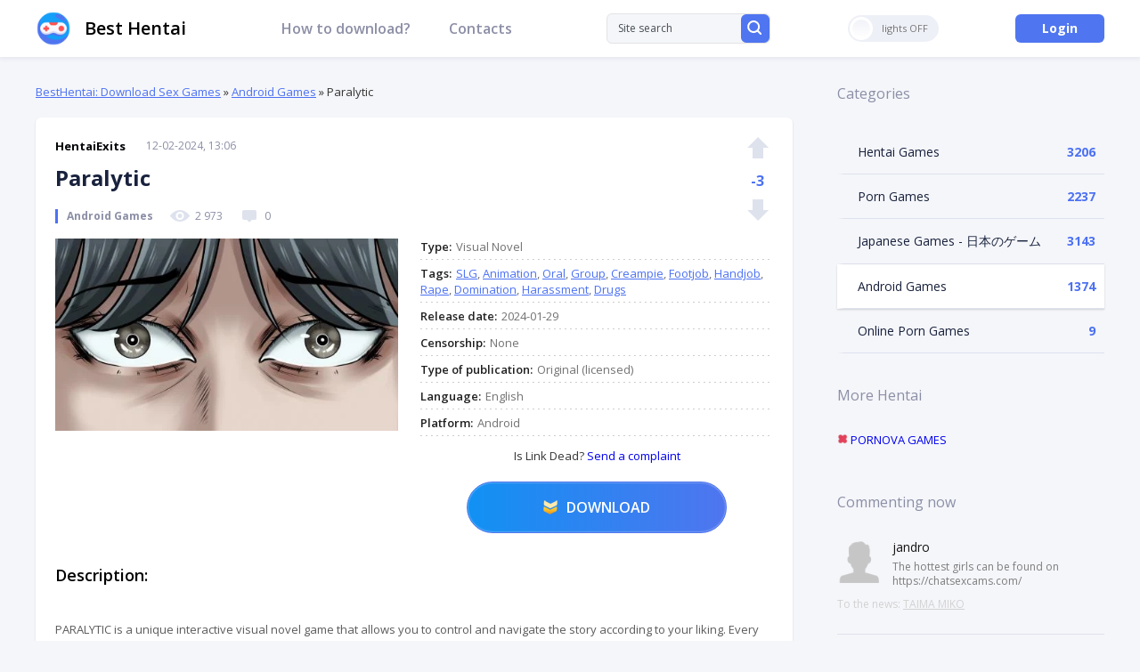

--- FILE ---
content_type: text/html; charset=utf-8
request_url: https://besthentai.world/adult-android-games/7803-paralytic-apk.html
body_size: 14830
content:
<!DOCTYPE html>
<html xmlns="http://www.w3.org/1999/xhtml" lang="en-US">
<head>
	<meta http-equiv="X-UA-Compatible" content="IE=edge" />
	<title>Paralytic » BestHentai: Download Porn &amp; Hentai Games!</title>
<meta charset="utf-8">
<meta name="description" content="Paralytic">
<meta name="keywords" content="">
<meta name="generator" content="DataLife Engine (https://dle-news.ru)">
<meta name="news_keywords" content="SLG, Animation, Oral, Group, Creampie, Footjob, Handjob, Rape, Domination, Harassment, Drugs">
<link rel="canonical" href="https://besthentai.world/adult-android-games/7803-paralytic-apk.html">
<link rel="alternate" type="application/rss+xml" title="BestHentai: Download Porn &amp; Hentai Games! RSS" href="https://besthentai.world/rss.xml">
<link rel="alternate" type="application/rss+xml" title="BestHentai: Download Porn &amp; Hentai Games! RSS Turbo" href="https://besthentai.world/rssturbo.xml">
<link rel="alternate" type="application/rss+xml" title="BestHentai: Download Porn &amp; Hentai Games! RSS Dzen" href="https://besthentai.world/rssdzen.xml">
<link rel="preconnect" href="https://besthentai.world/" fetchpriority="high">
<meta property="twitter:title" content="Paralytic » BestHentai: Download Porn &amp; Hentai Games!">
<meta property="twitter:url" content="https://besthentai.world/adult-android-games/7803-paralytic-apk.html">
<meta property="twitter:card" content="summary_large_image">
<meta property="twitter:image" content="https://besthentai.world/uploads/posts/2024-02/paralytic.webp">
<meta property="twitter:description" content="PARALYTIC is a unique interactive visual novel game that allows you to control and navigate the story according to your liking. Every choice you make leads to a different outcome as the story is crafted to create an immersive plotline. Visual Novel 2024-01-29 None English Android Original">
<meta property="og:type" content="article">
<meta property="og:site_name" content="BestHentai: Download Porn &amp; Hentai Games!">
<meta property="og:title" content="Paralytic » BestHentai: Download Porn &amp; Hentai Games!">
<meta property="og:url" content="https://besthentai.world/adult-android-games/7803-paralytic-apk.html">
<meta property="og:image" content="https://besthentai.world/uploads/posts/2024-02/paralytic.webp">
<meta property="og:description" content="PARALYTIC is a unique interactive visual novel game that allows you to control and navigate the story according to your liking. Every choice you make leads to a different outcome as the story is crafted to create an immersive plotline. Visual Novel 2024-01-29 None English Android Original">

<script src="/engine/classes/min/index.php?g=general&amp;v=q9spu"></script>
<script src="/engine/classes/min/index.php?f=engine/classes/js/jqueryui.js,engine/classes/js/dle_js.js,engine/classes/fancybox/fancybox.js&amp;v=q9spu" defer></script>
<script type="application/ld+json">{"@context":"https://schema.org","@graph":[{"@type":"BreadcrumbList","@context":"https://schema.org/","itemListElement":[{"@type":"ListItem","position":1,"item":{"@id":"https://besthentai.world/","name":"BestHentai: Download Sex Games"}},{"@type":"ListItem","position":2,"item":{"@id":"https://besthentai.world/adult-android-games/","name":"Android Games"}},{"@type":"ListItem","position":3,"item":{"@id":"https://besthentai.world/adult-android-games/7803-paralytic-apk.html","name":"Paralytic"}}]}]}</script>
	<link rel="stylesheet" href="/templates/besthentai/css/swiper.css" type="text/css" />
	<link rel="stylesheet" href="/templates/besthentai/css/style.css?v1.3" type="text/css" />
	<link href="https://fonts.googleapis.com/css?family=Open+Sans:400,400i,600,600i,700,700i,800&display=swap&subset=cyrillic,cyrillic-ext,latin-ext" rel="stylesheet" />
	
	<link rel="apple-touch-icon" sizes="180x180" href="/apple-touch-icon.png" />
	<link rel="icon" type="image/png" sizes="32x32" href="/favicon-32x32.png" />
	<link rel="icon" type="image/png" sizes="16x16" href="/favicon-16x16.png" />
	<link rel="manifest" href="/site.webmanifest" />
	<meta name="msapplication-TileColor" content="#da532c" />
	<meta name="theme-color" content="#ffffff" />
	
	<script type="text/javascript" src="/templates/besthentai/js/jquery.ttabs.js"></script>
	<script type="text/javascript" src="/templates/besthentai/js/swiper.jquery.min.js"></script>
	<script type="text/javascript" src="/templates/besthentai/js/sticky-sidebar.js"></script>
	<script type="text/javascript" src="/templates/besthentai/js/jquery.cookie.js"></script>
	<script type="text/javascript" src="/templates/besthentai/js/active.js"></script>
	<meta name="viewport" content="width=device-width, initial-scale=1.0" />
    <meta name="ahrefs-site-verification" content="5fb8aec84b41c19a88e8aac719032e991b2a1ba4cf38069409d5b53f8c458c82">
    <meta content="95" name="moondlcom">
     <!-- Global site tag (gtag.js) - Google Analytics -->
<script async src="https://www.googletagmanager.com/gtag/js?id=G-LBPEPZ8HJF"></script>
<script>
  window.dataLayer = window.dataLayer || [];
  function gtag(){dataLayer.push(arguments);}
  gtag('js', new Date());
  gtag('config', 'G-LBPEPZ8HJF');
</script>
</head>
<body class="not-main">
<script>
<!--
var dle_root       = '/';
var dle_admin      = '';
var dle_login_hash = '7a9cc201de56359c2294e76c8f0abf8c615b51d7';
var dle_group      = 5;
var dle_link_type  = 1;
var dle_skin       = 'besthentai';
var dle_wysiwyg    = 0;
var dle_min_search = '4';
var dle_act_lang   = ["Yes", "Cancel", "Enter", "Cancel", "Save", "Delete", "Loading. Please, wait..."];
var menu_short     = 'Quick edit';
var menu_full      = 'Full edit';
var menu_profile   = 'View profile';
var menu_send      = 'Send message';
var menu_uedit     = 'Admin Center';
var dle_info       = 'Information';
var dle_confirm    = 'Confirm';
var dle_prompt     = 'Enter the information';
var dle_req_field  = ["Fill the name field", "Fill the message field", "Fill the field with the subject of the message"];
var dle_del_agree  = 'Are you sure you want to delete it? This action cannot be undone';
var dle_spam_agree = 'Are you sure you want to mark the user as a spammer? This will remove all his comments';
var dle_c_title    = 'Send a complaint';
var dle_complaint  = 'Enter the text of your complaint to the Administration:';
var dle_mail       = 'Your e-mail:';
var dle_big_text   = 'Highlighted section of text is too large.';
var dle_orfo_title = 'Enter a comment to the detected error on the page for Administration ';
var dle_p_send     = 'Send';
var dle_p_send_ok  = 'Notification has been sent successfully ';
var dle_save_ok    = 'Changes are saved successfully. Refresh the page?';
var dle_reply_title= 'Reply to the comment';
var dle_tree_comm  = '0';
var dle_del_news   = 'Delete article';
var dle_sub_agree  = 'Do you really want to subscribe to this article’s comments?';
var dle_unsub_agree  = 'Do you really want to unsubscribe from comments on this publication?';
var dle_captcha_type  = '1';
var dle_share_interesting  = ["Share a link to the selected text", "Twitter", "Facebook", "Вконтакте", "Direct Link:", "Right-click and select «Copy Link»"];
var DLEPlayerLang     = {prev: 'Previous',next: 'Next',play: 'Play',pause: 'Pause',mute: 'Mute', unmute: 'Unmute', settings: 'Settings', enterFullscreen: 'Enable full screen mode', exitFullscreen: 'Disable full screen mode', speed: 'Speed', normal: 'Normal', quality: 'Quality', pip: 'PiP mode'};
var DLEGalleryLang    = {CLOSE: 'Close (Esc)', NEXT: 'Next Image', PREV: 'Previous image', ERROR: 'Warning! An error was detected', IMAGE_ERROR: 'Failed to load image', TOGGLE_SLIDESHOW: 'Watch slideshow (space) ',TOGGLE_FULLSCREEN: 'Full-screen mode', TOGGLE_THUMBS: 'Turn on / Turn off thumbnails', ITERATEZOOM: 'Increase / Reduce', DOWNLOAD: 'Download image' };
var DLEGalleryMode    = 1;
var DLELazyMode       = 0;
var allow_dle_delete_news   = false;
var dle_search_delay   = false;
var dle_search_value   = '';
jQuery(function($){
					setTimeout(function() {
						$.get(dle_root + "engine/ajax/controller.php?mod=adminfunction", { 'id': '7803', action: 'newsread', user_hash: dle_login_hash });
					}, 5000);
				$('#dle-comments-form').submit(function() {
					if( $('#comments-image-uploader').data('files') == 'selected' ) {
						$('#comments-image-uploader').plupload('start');
					} else {
						doAddComments();
					}
					return false;
				});
FastSearch();
});
//-->
</script>


<script>
	if($.cookie('tumbler')) {
		var tumbler = $.cookie('tumbler');
		if ( tumbler == "1" ) {
			$('body').addClass('dark');
			$('.tumbler').addClass('tumbler-off');
			$('.tumbler').addClass('tumbler-off-animation');
		}
	}
</script>
<div class="head-line">
	<div class="main-width">
		<div class="mob-menu"><span></span></div>
		
        <a href="/" class="logo2">Best Hentai</a>
		
		<ul class="head-menu">
			<li>
				<a href="https://besthentai.world/how-to-download-hentai-games.html" class="head-menu-link">How to download?</a>
			</li>
 
			<li>
				<a href="https://besthentai.world/contacts.html" class="head-menu-link">Contacts</a>
			</li>
		</ul>
		<div class="search-block">
			<form method="post" style="margin: 0;padding: 0;">
				<input type="hidden" name="do" value="search"><input type="hidden" name="subaction" value="search" />
				<input name="story" type="text" class="form-text" id="story" value="Site search" onblur="if(this.value=='') this.value='Site search';" onfocus="if(this.value=='Site search') this.value='';" title="type your request and click enter" />
				<label class="form-search">
					<input type="submit" />
					<svg data-v-349311a6="" xmlns="http://www.w3.org/2000/svg" width="16" height="16" viewBox="0 0 16 16" class="flex-shrink-0"><path fill="#FFF" fill-rule="nonzero" d="M14.435 15.703a.989.989 0 0 0 1.412 0 1.02 1.02 0 0 0 0-1.43l-3.082-3.08a7.007 7.007 0 1 0-1.42 1.423l3.09 3.087zM2.14 7.007a5.005 5.005 0 1 1 10.01 0 5.005 5.005 0 0 1-10.01 0z"></path></svg>
				</label>
			</form>
		</div>
		
		<div class="tumbler"><i></i><span></span></div>
		
		<div class="open-search"></div>
		<div class="login-open open-pw" rel="login" data-width="480">Login</div>
		
	</div>
</div>
<div class="main-width scs clear">
	<div class="left-col">
		
		<div class="speed-b"><a href="https://besthentai.world/">BestHentai: Download Sex Games</a> » <a href="https://besthentai.world/adult-android-games/">Android Games</a> » Paralytic</div>
          
        
 
		<div id="dle-content"><div class="full-news">
	<div class="main-news-top">
		<div class="main-news-author">
			<a onclick="ShowProfile('HentaiExits', 'https://besthentai.world/user/HentaiExits/', '0'); return false;" href="https://besthentai.world/user/HentaiExits/">HentaiExits</a>
		</div>
		<div class="main-news-date">
			12-02-2024, 13:06
		</div>
            
		<div class="full-news-title">
			<h1>Paralytic </h1>
		</div>
	
		<div class="main-news-category">
			Android Games
		</div>
		<div class="main-news-info">
			<div><svg data-v-c0575cde="" xmlns="http://www.w3.org/2000/svg" width="24" height="16" viewBox="0 0 24 16" class="mr-2"><path fill="#DEE2ED" fill-rule="nonzero" d="M12 2C7.797 2 3.985 4.28 1.172 7.982a.857.857 0 0 0 0 1.031C3.985 12.72 7.797 15 12 15c4.203 0 8.015-2.28 10.828-5.982a.857.857 0 0 0 0-1.031C20.015 4.28 16.203 2 12 2zm.302 11.077c-2.79.174-5.095-2.105-4.92-4.876.145-2.284 2.012-4.135 4.316-4.278 2.79-.174 5.095 2.105 4.92 4.876-.15 2.28-2.017 4.131-4.316 4.278zm-.14-2.114c-1.503.093-2.745-1.134-2.646-2.624.076-1.23 1.084-2.226 2.326-2.306 1.504-.094 2.746 1.133 2.647 2.623a2.491 2.491 0 0 1-2.327 2.307z"></path></svg>2 973</div> 
			<div><svg data-v-c0575cde="" xmlns="http://www.w3.org/2000/svg" width="24" height="16" viewBox="0 0 24 16" class="mr-2 ml-3"><g fill="none" fill-rule="evenodd"><path fill="#DEE2ED" d="M15 13l-2.293 2.293a1 1 0 0 1-1.414 0L9 13H6a2 2 0 0 1-2-2V4a2 2 0 0 1 2-2h12a2 2 0 0 1 2 2v7a2 2 0 0 1-2 2h-3z"></path></g></svg>0</div>
		</div>
		<div class="main-news-rating">
			<a href="#" onclick="doRate('plus', '7803'); return false;" ><svg data-v-569a3240="" xmlns="http://www.w3.org/2000/svg" width="24" height="24" viewBox="0 0 24 24" class="vote-icon" data-v-540fa2f9=""><path fill="currentColor" fill-rule="evenodd" d="M18 12v12H6V12H0L12 0l12 12h-6z"></path></svg></a>
			<div class="main-news-rating-num tmpl"><h2><span data-ratig-layer-id="7803"><span class="ratingtypeplusminus ratingminus" >-3</span></span></h2></div>
			<a href="#" onclick="doRate('minus', '7803'); return false;" ><svg data-v-569a3240="" xmlns="http://www.w3.org/2000/svg" width="24" height="24" viewBox="0 0 24 24" class="vote-icon" data-v-540fa2f9=""><path fill="currentColor" fill-rule="evenodd" d="M18 12V0H6v12H0l12 12 12-12h-6z"></path></svg></a>
		</div>
	</div>
	
	<div class="full-news-info">
		<div class="full-news-info-image">
			<img src="/uploads/posts/2024-02/paralytic.webp" alt="Paralytic" />
		</div>
		<div class="full-news-info-right tmpl">
			<div class="full-news-info-stat">
				
				<div class="full-news-info-line">
					<i><h3>Type</h3>:</i>Visual Novel
				</div>
				
                
				
				<div class="full-news-info-line">
					<i><h3>Tags</h3>:</i><a href="https://besthentai.world/tags/slg/">SLG</a>, <a href="https://besthentai.world/tags/animation/">Animation</a>, <a href="https://besthentai.world/tags/oral/">Oral</a>, <a href="https://besthentai.world/tags/group/">Group</a>, <a href="https://besthentai.world/tags/creampie/">Creampie</a>, <a href="https://besthentai.world/tags/footjob/">Footjob</a>, <a href="https://besthentai.world/tags/handjob/">Handjob</a>, <a href="https://besthentai.world/tags/rape/">Rape</a>, <a href="https://besthentai.world/tags/domination/">Domination</a>, <a href="https://besthentai.world/tags/harassment/">Harassment</a>, <a href="https://besthentai.world/tags/drugs/">Drugs</a>
				</div>
				
				
				<div class="full-news-info-line">
					<i><h3>Release date</h3>:</i>2024-01-29
				</div>
				
                
				
				<div class="full-news-info-line">
					<i><h3>Censorship</h3>:</i>None
				</div>
				
                
				<div class="full-news-info-line">
					<i>Type of publication:</i>Original (licensed)
				</div>
				
				
				
				<div class="full-news-info-line">
					<i><h3>Language</h3>:</i>English
				</div>
				
				
				<div class="full-news-info-line">
					<i><h3>Platform</h3>:</i>Android
				</div>
				
                <p align="center">  Is Link Dead?<a href="javascript:AddComplaint('7803', 'news')"> Send a complaint</a></p>
			</div>
			<div class="full-news-download">
<h3><a href="https://moondl.com/6vymun9qdtb0/paralytic_x_android.apk.html" target="_blank" rel="nofollow">Download</a></h3>

			</div>
		</div>
	</div>
	<div class="full-news-block">
		<div class="full-news-block-title">
			Description:
		</div>
		<div class="full-news-text">
        <div style="text-align:center;"><!--dle_image_begin:https://besthentai.world/uploads/posts/2024-02/paralytic.webp|--><img src="/uploads/posts/2024-02/paralytic.webp" style="max-width:100%;" alt="Paralytic"><!--dle_image_end--></div><br>PARALYTIC is a unique interactive visual novel game that allows you to control and navigate the story according to your liking. Every choice you make leads to a different outcome as the story is crafted to create an immersive plotline.
			<div style="clear: both;"></div>
		</div>
	</div>
	
	
	
	
	<div class="full-news-block">
		<div class="full-news-block-title tmpl">
			<h3>Images:</h3>
		</div>
		<div class="full-news-scrinshots">
			<ul class="xfieldimagegallery images"><li><img src="/uploads/posts/2024-02/paralytic-1.webp" alt=""></li><li><img src="/uploads/posts/2024-02/paralytic-2.webp" alt=""></li><li><img src="/uploads/posts/2024-02/paralytic-3.webp" alt=""></li><li><img src="/uploads/posts/2024-02/paralytic-4.webp" alt=""></li><li><img src="/uploads/posts/2024-02/paralytic-5.webp" alt=""></li></ul>
		</div>
	</div>
	
	<div style="padding: 20px 0 0 0;">
		<script src="https://yastatic.net/es5-shims/0.0.2/es5-shims.min.js"></script>
		<script src="https://yastatic.net/share2/share.js"></script>
		<div class="ya-share2" data-services="facebook,pinterest,twitter,blogger,digg,reddit,telegram"></div>
	</div>
</div>	
	        
<br>
	<div class="rel-block">
		<div class="rel-block-title">
			Comments:
		</div>
		<div class="rel-block-content">
			
<div id="dle-ajax-comments"></div>
<form  method="post" name="dle-comments-form" id="dle-comments-form" ><div class="add-comment">
	
	<div class="form-line-tt">
		<div class="form-line-tt-left">
			Name:
		</div>
		<div class="form-line-tt-right">
			<input type="text" name="name" id="name" class="form-input-stand" />
		</div>
	</div>
	<div class="form-line-tt">
		<div class="form-line-tt-left">
			E-Mail:
		</div>
		<div class="form-line-tt-right">
			<input type="text" name="mail" id="mail" class="form-input-stand" />
		</div>
	</div>
	
	
	<div class="form-line-tt" style="padding: 10px 0 10px 0;">
		<!--<div class="bb-editor"><textarea name="comments" id="comments" cols="70" rows="10"></textarea></div>-->
		<div id="comment-editor"><div class="bb-editor"><textarea name="comments" id="comments" cols="70" rows="10"></textarea></div></div>
		


	</div>
	
	
	
	
	<div class="form-line-tt">
		<div><div class="g-recaptcha" data-sitekey="6LeSvpIkAAAAAB2laUQ0iUIRlHkqVWT6lIN4mRmy" data-theme="light" data-language="en"></div><script src="https://www.google.com/recaptcha/api.js?hl=en" async defer></script></div>
	</div>
	
	<div class="form-submit-block-tt">
		<input value="Add" name="submit" type="submit" class="form-button-tt" />
	</div>
</div>
		<input type="hidden" name="subaction" value="addcomment">
		<input type="hidden" name="post_id" id="post_id" value="7803"><input type="hidden" name="user_hash" value="7a9cc201de56359c2294e76c8f0abf8c615b51d7"></form>
		</div>
	</div>
	
	<div class="right-block tmpl">
		<div class="right-block-title" style="padding: 20px 0 0 0;font-size: 18px;">
			<h3>Related Games on Paralytic</h3>:
		</div>
		<div class="right-block-content">
			<div class="main-news relnews">
	<div class="relnews-left" style="background-image: url(https://besthentai.world/uploads/posts/2024-02/paralytic.webp);">
		<img src="/uploads/posts/2024-02/paralytic.webp" alt="Paralytic" />
	</div>
	<div class="relnews-right">
		<div class="main-news-top" style="padding: 0;">
			<div class="main-news-date">
				12-02-2024, 14:22
			</div>
			<div class="main-news-title">
				<a href="https://besthentai.world/hentai-games/7808-paralytic.html"><h4>Paralytic</h4></a>
			</div>
			<div class="main-news-category">
				Hentai Games
			</div>
		</div>
		<div class="main-news-text">
			PARALYTIC is a unique interactive visual novel game that allows you to control and navigate the story according to your liking. Every choice you make leads to a different outcome as the story is crafted to create an immersive plotline....
		</div>
	</div>	
</div><div class="main-news relnews">
	<div class="relnews-left" style="background-image: url(https://besthentai.world/uploads/posts/2023-11/futagenesis-unveiled.webp);">
		<img src="/uploads/posts/2023-11/futagenesis-unveiled.webp" alt="Futagenesis Unveiled v.0.06.2" />
	</div>
	<div class="relnews-right">
		<div class="main-news-top" style="padding: 0;">
			<div class="main-news-date">
				10-11-2023, 12:36
			</div>
			<div class="main-news-title">
				<a href="https://besthentai.world/adult-android-games/7607-futagenesis-unveiled-v0062.html"><h4>Futagenesis Unveiled v.0.06.2</h4></a>
			</div>
			<div class="main-news-category">
				Android Games
			</div>
		</div>
		<div class="main-news-text">
			The story follows Jenny, a futanari, as she grapples with the mystery and consequences of her lifelong secret. Why was she born this way? And what would happen if anyone found out? This is a Ren&#039;Py visual novel with an emphasis on an immersive...
		</div>
	</div>	
</div><div class="main-news relnews">
	<div class="relnews-left" style="background-image: url(https://besthentai.world/uploads/posts/2023-11/1699611785_futagenesis-unveiled.webp);">
		<img src="/uploads/posts/2023-11/1699611785_futagenesis-unveiled.webp" alt="Futagenesis Unveiled v.0.06.2" />
	</div>
	<div class="relnews-right">
		<div class="main-news-top" style="padding: 0;">
			<div class="main-news-date">
				10-11-2023, 13:24
			</div>
			<div class="main-news-title">
				<a href="https://besthentai.world/porn-games/7615-futagenesis-unveiled-v0062.html"><h4>Futagenesis Unveiled v.0.06.2</h4></a>
			</div>
			<div class="main-news-category">
				Porn Games
			</div>
		</div>
		<div class="main-news-text">
			The story follows Jenny, a futanari, as she grapples with the mystery and consequences of her lifelong secret. Why was she born this way? And what would happen if anyone found out? This is a Ren&#039;Py visual novel with an emphasis on an immersive...
		</div>
	</div>	
</div><div class="main-news relnews">
	<div class="relnews-left" style="background-image: url(https://besthentai.world/uploads/posts/2020-02/thumbs/1582808452_1495796788_new-path.jpg);">
		<img src="/uploads/posts/2020-02/thumbs/1582808452_1495796788_new-path.jpg" alt="New Path 0.09B" />
	</div>
	<div class="relnews-right">
		<div class="main-news-top" style="padding: 0;">
			<div class="main-news-date">
				27-02-2020, 15:59
			</div>
			<div class="main-news-title">
				<a href="https://besthentai.world/porn-games/275-new-path-009b.html"><h4>New Path 0.09B</h4></a>
			</div>
			<div class="main-news-category">
				Porn Games
			</div>
		</div>
		<div class="main-news-text">
			We follow the Female Protagonist and her choice to move away from the Mountain Village to the capital. Where the player can decide her outcome. Multiply outcome with choices depending on stats. Many different NPCs that will change the story or give...
		</div>
	</div>	
</div><div class="main-news relnews">
	<div class="relnews-left" style="background-image: url(https://besthentai.world/uploads/posts/2023-06/medium/1687150186_aqujo-create.jpeg);">
		<img src="/uploads/posts/2023-06/medium/1687150186_aqujo-create.jpeg" alt="Aqujo Create / アクジョ・クリエイト" />
	</div>
	<div class="relnews-right">
		<div class="main-news-top" style="padding: 0;">
			<div class="main-news-date">
				19-06-2023, 07:51
			</div>
			<div class="main-news-title">
				<a href="https://besthentai.world/japanese-sex-games/7290-aqujo-create-.html"><h4>Aqujo Create / アクジョ・クリエイト</h4></a>
			</div>
			<div class="main-news-category">
				Japanese Games - 日本のゲーム
			</div>
		</div>
		<div class="main-news-text">
			This story narrates the nightmare of a guy who is cheated on by a girl over the course of several days. A NTR love story with two endings....
		</div>
	</div>	
</div><div class="main-news relnews">
	<div class="relnews-left" style="background-image: url(https://besthentai.world/uploads/posts/2020-05/thumbs/1589253094_good-girl-gone-bad.jpg);">
		<img src="/uploads/posts/2020-05/thumbs/1589253094_good-girl-gone-bad.jpg" alt="Good Girl Gone Bad 1.2" />
	</div>
	<div class="relnews-right">
		<div class="main-news-top" style="padding: 0;">
			<div class="main-news-date">
				12-05-2020, 06:12
			</div>
			<div class="main-news-title">
				<a href="https://besthentai.world/porn-games/1880-good-girl-gone-bad-12.html"><h4>Good Girl Gone Bad 1.2</h4></a>
			</div>
			<div class="main-news-category">
				Porn Games
			</div>
		</div>
		<div class="main-news-text">
			You play as Ashley and make choices that will affect her story in a meaningful way. Are you a good girl or a bad one? Will you stay in the right path or deviate and fall prey to the temptations you&#039;ll find in your way? Whatever you choose, it...
		</div>
	</div>	
</div><div class="main-news relnews">
	<div class="relnews-left" style="background-image: url(https://besthentai.world/uploads/posts/2020-08/1596882078_the-intoxicating-flavor.jpg);">
		<img src="/uploads/posts/2020-08/1596882078_the-intoxicating-flavor.jpg" alt="The Intoxicating Flavor v.0.8.4" />
	</div>
	<div class="relnews-right">
		<div class="main-news-top" style="padding: 0;">
			<div class="main-news-date">
				3-02-2022, 12:44
			</div>
			<div class="main-news-title">
				<a href="https://besthentai.world/adult-android-games/3442-the-intoxicating-flavor-apk.html"><h4>The Intoxicating Flavor v.0.8.4</h4></a>
			</div>
			<div class="main-news-category">
				Android Games
			</div>
		</div>
		<div class="main-news-text">
			The game tells a story about the young man who gets stuck on the deserted island with no communication with the outside world and doomed to aimlessly wait for an opportunity to get out. Everything changes when new visitors come to the island. After...
		</div>
	</div>	
</div><div class="main-news relnews">
	<div class="relnews-left" style="background-image: url(https://besthentai.world/uploads/posts/2023-02/medium/1675255013_the-dragonspire.jpeg);">
		<img src="/uploads/posts/2023-02/medium/1675255013_the-dragonspire.jpeg" alt="The Dragonspire v.0.1.6" />
	</div>
	<div class="relnews-right">
		<div class="main-news-top" style="padding: 0;">
			<div class="main-news-date">
				1-02-2023, 15:39
			</div>
			<div class="main-news-title">
				<a href="https://besthentai.world/porn-games/6848-the-dragonspire-v016.html"><h4>The Dragonspire v.0.1.6</h4></a>
			</div>
			<div class="main-news-category">
				Porn Games
			</div>
		</div>
		<div class="main-news-text">
			You&#039;re Stephen (default name) head of the private security in Dragonspire. You manage all types of things as contracts, meets, events, sometimes patrols. Set in a dark modern world with surprise sci-fi/Fantasy aspects including; scandals,...
		</div>
	</div>	
</div><div class="main-news relnews">
	<div class="relnews-left" style="background-image: url(https://besthentai.world/uploads/posts/2022-10/medium/1665050243_a-new-beginning.png);">
		<img src="/uploads/posts/2022-10/medium/1665050243_a-new-beginning.png" alt="A New Beginning v.0.11" />
	</div>
	<div class="relnews-right">
		<div class="main-news-top" style="padding: 0;">
			<div class="main-news-date">
				6-10-2022, 13:06
			</div>
			<div class="main-news-title">
				<a href="https://besthentai.world/adult-android-games/6579-a-new-beginning-v011.html"><h4>A New Beginning v.0.11</h4></a>
			</div>
			<div class="main-news-category">
				Android Games
			</div>
		</div>
		<div class="main-news-text">
			A small family becomes embroiled in a series of misadventures and mishaps when they come into possession of a ‘magic’ book. This leads to extraordinary events for the MC and all the women around him and to discoveries about the book and what it...
		</div>
	</div>	
</div><div class="main-news relnews">
	<div class="relnews-left" style="background-image: url(https://besthentai.world/uploads/posts/2022-10/medium/1665051966_a-new-beginning.png);">
		<img src="/uploads/posts/2022-10/medium/1665051966_a-new-beginning.png" alt="A New Beginning v.0.11" />
	</div>
	<div class="relnews-right">
		<div class="main-news-top" style="padding: 0;">
			<div class="main-news-date">
				6-10-2022, 13:26
			</div>
			<div class="main-news-title">
				<a href="https://besthentai.world/porn-games/6581-a-new-beginning-v011.html"><h4>A New Beginning v.0.11</h4></a>
			</div>
			<div class="main-news-category">
				Porn Games
			</div>
		</div>
		<div class="main-news-text">
			A small family becomes embroiled in a series of misadventures and mishaps when they come into possession of a ‘magic’ book. This leads to extraordinary events for the MC and all the women around him and to discoveries about the book and what it...
		</div>
	</div>	
</div><div class="main-news relnews">
	<div class="relnews-left" style="background-image: url(https://besthentai.world/uploads/posts/2020-03/thumbs/1584176878_1499769583_r-18-game-hypnosis-hitomi-years-old-train-molestee.jpg);">
		<img src="/uploads/posts/2020-03/thumbs/1584176878_1499769583_r-18-game-hypnosis-hitomi-years-old-train-molestee.jpg" alt="R-18 Game - Hypnosis - Hitomi ? Years Old Train Molestee" />
	</div>
	<div class="relnews-right">
		<div class="main-news-top" style="padding: 0;">
			<div class="main-news-date">
				14-03-2020, 12:08
			</div>
			<div class="main-news-title">
				<a href="https://besthentai.world/japanese-sex-games/632-r-18-game-hypnosis-hitomi-years-old-train-molestee.html"><h4>R-18 Game - Hypnosis - Hitomi ? Years Old Train Molestee</h4></a>
			</div>
			<div class="main-news-category">
				Japanese Games - 日本のゲーム
			</div>
		</div>
		<div class="main-news-text">
			Leonardo Lab presents a 3D-rendered Motion AVG !! Bigger content and more satisfaction than any past R-18 game. You decide the actions - sex scene commands Pleasure gauge and docile gauge respond dynamically Smooth 30 fps animation in 1280x720 HD...
		</div>
	</div>	
</div><div class="main-news relnews">
	<div class="relnews-left" style="background-image: url(https://besthentai.world/uploads/posts/2022-08/medium/1661342970_freshwomen.jpeg);">
		<img src="/uploads/posts/2022-08/medium/1661342970_freshwomen.jpeg" alt="FreshWomen v.0.5.0.1" />
	</div>
	<div class="relnews-right">
		<div class="main-news-top" style="padding: 0;">
			<div class="main-news-date">
				24-08-2022, 15:12
			</div>
			<div class="main-news-title">
				<a href="https://besthentai.world/adult-android-games/6479-freshwomen-v0501.html"><h4>FreshWomen v.0.5.0.1</h4></a>
			</div>
			<div class="main-news-category">
				Android Games
			</div>
		</div>
		<div class="main-news-text">
			FreshWomen is a choice-based adult visual novel about the best parts of life. Become a freshman at Minerva Bay College, have an affair with the girls, and solve a mysterious incident. Meet up to 8 love interests in an interactive dating environment...
		</div>
	</div>	
</div>
		</div>
	</div>
	
<script type="text/javascript">
	$(document).ready(function() {
		
		var scrImages = $('.full-news-scrinshots').find('img');	
			
		// 
		scrImages.each(function(){
			var sliderImagesSrc = $(this).attr('src');
			var sliderImagesTitle = $(this).attr('alt');
			var sliderImagesLink = $(this).parent('a').attr('href');
					
			if(sliderImagesLink == undefined) {
			// если просто картинка, без тумба
				$(this).wrap('<a href="'+sliderImagesSrc+'" class="highslide"></a>');
			} else {
			// если картинка с тумбом
				
			}							
					
		});
		
		$('.full-news-scrinshots ul').append('<li class="flexclear"></li><li class="flexclear"></li><li class="flexclear"></li>');
		
	});
</script></div>
	</div>
	<div class="right-col">
		<div class="sidebar">
		<div class="right-block ">
			<div class="right-block-title tmpl">
				<h3>Categories</h3>
			</div>
			<div class="right-block-content ctl">
				<ul class="catmenu">
<li ><a href="https://besthentai.world/hentai-games/">Hentai Games</a><span>3206</span>
	
	</li><li ><a href="https://besthentai.world/porn-games/">Porn Games</a><span>2237</span>
	
	</li><li ><a href="https://besthentai.world/japanese-sex-games/">Japanese Games - 日本のゲーム</a><span>3143</span>
	
	</li><li class="catmenu-active"><a href="https://besthentai.world/adult-android-games/">Android Games</a><span>1374</span>
	
	</li><li ><a href="https://besthentai.world/online-porn-games/">Online Porn Games</a><span>9</span>
	
	</li>

        
    <br><br>
<div class="right-block">
            <div class="right-block-title tmpl"> <h3>More Hentai</h3> </div>
  <p>  <a href="https://pornova.org/" target="_blank"> <img src="/uploads/pornova32x32.webp" width="12" height="12" alt="favicon Pornova"> PORNOVA GAMES</a>  </p> 
    </div>
</ul>                 
			</div>
		</div>              
			<div class="right-block-title tmpl">
				<h3>Commenting now</h3>
			</div>
			<div class="right-block-content">
				<div class="mcom-item">
	<div class="mcom-item-top">
		<div class="mcom-item-image">
			<img src="/templates/besthentai/dleimages/noavatar.png" alt="" />
		</div>
		<div class="mcom-item-author">
			jandro
		</div>
		<div class="mcom-item-text">
			The hottest girls can be found on https://chatsexcams.com/<div style="clear: both;"></div>
		</div>			
	</div>
	<div class="mcom-item-news">
		To the news: <a href="https://besthentai.world/hentai-games/9217-taima-miko.html">TAIMA MIKO</a>
	</div>
</div><div class="mcom-item">
	<div class="mcom-item-top">
		<div class="mcom-item-image">
			<img src="/templates/besthentai/dleimages/noavatar.png" alt="" />
		</div>
		<div class="mcom-item-author">
			jandro
		</div>
		<div class="mcom-item-text">
			The hottest girls can be found on https://chatsexcams.com/<div style="clear: both;"></div>
		</div>			
	</div>
	<div class="mcom-item-news">
		To the news: <a href="https://besthentai.world/hentai-games/1291-bones-tales-the-manor.html">Bones&#039; Tales: The Manor</a>
	</div>
</div><div class="mcom-item">
	<div class="mcom-item-top">
		<div class="mcom-item-image">
			<img src="/templates/besthentai/dleimages/noavatar.png" alt="" />
		</div>
		<div class="mcom-item-author">
			jandro
		</div>
		<div class="mcom-item-text">
			The hottest girls can be found on https://chatsexcams.com/<div style="clear: both;"></div>
		</div>			
	</div>
	<div class="mcom-item-news">
		To the news: <a href="https://besthentai.world/hentai-games/5326-mageroyal-academy.html">Mageroyal Academy</a>
	</div>
</div>
			</div>
           <div class="right-block">        
            		</div>
		</div>
	</div>
</div>
<div style="clear: both;height: 20px;"></div>
<div class="footer">
	<div class="main-width">
		<a href="/" class="footer-logo">BestHentai</a>
		<div class="footer-soc">
			<a href="https://twitter.com/Besthentai11" rel="noffolow" target="_blank"><svg xmlns="http://www.w3.org/2000/svg" x="0px" y="0px" width="24" height="24" viewBox="0 0 172 172" style=" fill:#000000;margin-top: 10px;"><g fill="none" fill-rule="nonzero" stroke="none" stroke-width="1" stroke-linecap="butt" stroke-linejoin="miter" stroke-miterlimit="10" stroke-dasharray="" stroke-dashoffset="0" font-family="none" font-weight="none" font-size="none" text-anchor="none" style="mix-blend-mode: normal"><path d="M0,172v-172h172v172z" fill="none"></path><g fill="#4c71f3"><path d="M150.5,44.53725c-4.74075,2.09983 -9.83983,3.50092 -15.21842,4.16383c5.46817,-3.2465 9.675,-8.42442 11.64942,-14.54117c-5.117,2.99925 -10.78583,5.203 -16.81658,6.364c-4.816,-5.10625 -11.68525,-8.27392 -19.29625,-8.27392c-14.62,0 -26.47008,11.74617 -26.47008,26.23c0,2.04967 0.24008,4.04558 0.69158,5.98417c-21.9945,-1.10367 -41.50217,-11.55983 -54.55267,-27.42683c-2.29333,3.87717 -3.58333,8.41725 -3.58333,13.20817c0,9.10525 4.66192,17.12117 11.77125,21.844c-4.33942,-0.13258 -8.42442,-1.34017 -12.00058,-3.27517c0,0.07883 0,0.19708 0,0.30817c0,12.72442 9.12675,23.32033 21.22408,25.73192c-2.21092,0.60558 -4.54725,0.94242 -6.95525,0.94242c-1.70925,0 -3.3755,-0.1935 -4.988,-0.48375c3.36833,10.39883 13.14008,17.99908 24.71783,18.22483c-9.05867,7.02333 -20.468,11.23017 -32.8735,11.23017c-2.14283,0 -4.23908,-0.12183 -6.31025,-0.37267c11.72108,7.42108 25.63875,11.77125 40.57767,11.77125c48.67958,0 75.31092,-39.97567 75.31092,-74.65517c0,-1.13592 -0.03583,-2.26825 -0.08958,-3.38625c5.19583,-3.66933 9.675,-8.299 13.21175,-13.588" alt="twitter"></path></g></g></svg></a>
			
			<a href="https://t.me/besthentainet" rel="noffolow" target="_blank"><img data-v-2620c20f="" src="[data-uri]" srcset="[data-uri] 2x, [data-uri] 3x" alt="page telegram"></a>
		</div>
		<div class="footer-right"> 
			<!--LiveInternet counter--><a href="//www.liveinternet.ru/click"
target="_blank"><img id="licntAE88" width="31" height="31" style="border:0" 
title="LiveInternet"
src="[data-uri]"
alt=""/></a><script>(function(d,s){d.getElementById("licntAE88").src=
"//counter.yadro.ru/hit?t44.2;r"+escape(d.referrer)+
((typeof(s)=="undefined")?"":";s"+s.width+"*"+s.height+"*"+
(s.colorDepth?s.colorDepth:s.pixelDepth))+";u"+escape(d.URL)+
";h"+escape(d.title.substring(0,150))+";"+Math.random()})
(document,screen)</script><!--/LiveInternet-->
		</div>
	</div>
</div>



<div class="pw-wrap" rel="login">
	<div class="pw-container">
		<div class="login-block">
		<div class="login-block-title">
			Login
		</div>
		<form method="post" action="" style="padding: 0 40px 40px 40px;">
			<div class="form-line-tt clear">
				<input name="login_name" type="text" class="login-input-text" placeholder="Your Name" autocomplete="off" title="Your name on the site" />
			</div>
			
			<div class="form-line-tt clear">
				<input name="login_password" type="password" class="login-input-text" placeholder="Your password" title="Your password" />
			</div>
			<div style="clear: both;"></div>
			
			<div class="nght">			
				<input onclick="submit();" type="submit" class="enter" value="Login" /><input name="login" type="hidden" id="login" value="submit" />
				<div class="login-enter-line">							
					<a href="https://besthentai.world/index.php?do=lostpassword" title="Forgot password">Forgot password?</a> /
					<a href="https://besthentai.world/index.php?do=register" title="Forgot password">Registration</a>
					
				</div>				
			</div>
			
			
		</form>
		<div class="login-close"></div>
		</div>
	</div>
</div>


<div class="mob-shad"></div><div class="mob-panel"><div class="mob-panel2"></div></div><div class="mob-close"></div>




</body>
</html>
<!-- DataLife Engine Copyright SoftNews Media Group (https://dle-news.ru) -->


--- FILE ---
content_type: text/html; charset=utf-8
request_url: https://www.google.com/recaptcha/api2/anchor?ar=1&k=6LeSvpIkAAAAAB2laUQ0iUIRlHkqVWT6lIN4mRmy&co=aHR0cHM6Ly9iZXN0aGVudGFpLndvcmxkOjQ0Mw..&hl=en&v=cLm1zuaUXPLFw7nzKiQTH1dX&theme=light&size=normal&anchor-ms=20000&execute-ms=15000&cb=e53b08yv9pdx
body_size: 45821
content:
<!DOCTYPE HTML><html dir="ltr" lang="en"><head><meta http-equiv="Content-Type" content="text/html; charset=UTF-8">
<meta http-equiv="X-UA-Compatible" content="IE=edge">
<title>reCAPTCHA</title>
<style type="text/css">
/* cyrillic-ext */
@font-face {
  font-family: 'Roboto';
  font-style: normal;
  font-weight: 400;
  src: url(//fonts.gstatic.com/s/roboto/v18/KFOmCnqEu92Fr1Mu72xKKTU1Kvnz.woff2) format('woff2');
  unicode-range: U+0460-052F, U+1C80-1C8A, U+20B4, U+2DE0-2DFF, U+A640-A69F, U+FE2E-FE2F;
}
/* cyrillic */
@font-face {
  font-family: 'Roboto';
  font-style: normal;
  font-weight: 400;
  src: url(//fonts.gstatic.com/s/roboto/v18/KFOmCnqEu92Fr1Mu5mxKKTU1Kvnz.woff2) format('woff2');
  unicode-range: U+0301, U+0400-045F, U+0490-0491, U+04B0-04B1, U+2116;
}
/* greek-ext */
@font-face {
  font-family: 'Roboto';
  font-style: normal;
  font-weight: 400;
  src: url(//fonts.gstatic.com/s/roboto/v18/KFOmCnqEu92Fr1Mu7mxKKTU1Kvnz.woff2) format('woff2');
  unicode-range: U+1F00-1FFF;
}
/* greek */
@font-face {
  font-family: 'Roboto';
  font-style: normal;
  font-weight: 400;
  src: url(//fonts.gstatic.com/s/roboto/v18/KFOmCnqEu92Fr1Mu4WxKKTU1Kvnz.woff2) format('woff2');
  unicode-range: U+0370-0377, U+037A-037F, U+0384-038A, U+038C, U+038E-03A1, U+03A3-03FF;
}
/* vietnamese */
@font-face {
  font-family: 'Roboto';
  font-style: normal;
  font-weight: 400;
  src: url(//fonts.gstatic.com/s/roboto/v18/KFOmCnqEu92Fr1Mu7WxKKTU1Kvnz.woff2) format('woff2');
  unicode-range: U+0102-0103, U+0110-0111, U+0128-0129, U+0168-0169, U+01A0-01A1, U+01AF-01B0, U+0300-0301, U+0303-0304, U+0308-0309, U+0323, U+0329, U+1EA0-1EF9, U+20AB;
}
/* latin-ext */
@font-face {
  font-family: 'Roboto';
  font-style: normal;
  font-weight: 400;
  src: url(//fonts.gstatic.com/s/roboto/v18/KFOmCnqEu92Fr1Mu7GxKKTU1Kvnz.woff2) format('woff2');
  unicode-range: U+0100-02BA, U+02BD-02C5, U+02C7-02CC, U+02CE-02D7, U+02DD-02FF, U+0304, U+0308, U+0329, U+1D00-1DBF, U+1E00-1E9F, U+1EF2-1EFF, U+2020, U+20A0-20AB, U+20AD-20C0, U+2113, U+2C60-2C7F, U+A720-A7FF;
}
/* latin */
@font-face {
  font-family: 'Roboto';
  font-style: normal;
  font-weight: 400;
  src: url(//fonts.gstatic.com/s/roboto/v18/KFOmCnqEu92Fr1Mu4mxKKTU1Kg.woff2) format('woff2');
  unicode-range: U+0000-00FF, U+0131, U+0152-0153, U+02BB-02BC, U+02C6, U+02DA, U+02DC, U+0304, U+0308, U+0329, U+2000-206F, U+20AC, U+2122, U+2191, U+2193, U+2212, U+2215, U+FEFF, U+FFFD;
}
/* cyrillic-ext */
@font-face {
  font-family: 'Roboto';
  font-style: normal;
  font-weight: 500;
  src: url(//fonts.gstatic.com/s/roboto/v18/KFOlCnqEu92Fr1MmEU9fCRc4AMP6lbBP.woff2) format('woff2');
  unicode-range: U+0460-052F, U+1C80-1C8A, U+20B4, U+2DE0-2DFF, U+A640-A69F, U+FE2E-FE2F;
}
/* cyrillic */
@font-face {
  font-family: 'Roboto';
  font-style: normal;
  font-weight: 500;
  src: url(//fonts.gstatic.com/s/roboto/v18/KFOlCnqEu92Fr1MmEU9fABc4AMP6lbBP.woff2) format('woff2');
  unicode-range: U+0301, U+0400-045F, U+0490-0491, U+04B0-04B1, U+2116;
}
/* greek-ext */
@font-face {
  font-family: 'Roboto';
  font-style: normal;
  font-weight: 500;
  src: url(//fonts.gstatic.com/s/roboto/v18/KFOlCnqEu92Fr1MmEU9fCBc4AMP6lbBP.woff2) format('woff2');
  unicode-range: U+1F00-1FFF;
}
/* greek */
@font-face {
  font-family: 'Roboto';
  font-style: normal;
  font-weight: 500;
  src: url(//fonts.gstatic.com/s/roboto/v18/KFOlCnqEu92Fr1MmEU9fBxc4AMP6lbBP.woff2) format('woff2');
  unicode-range: U+0370-0377, U+037A-037F, U+0384-038A, U+038C, U+038E-03A1, U+03A3-03FF;
}
/* vietnamese */
@font-face {
  font-family: 'Roboto';
  font-style: normal;
  font-weight: 500;
  src: url(//fonts.gstatic.com/s/roboto/v18/KFOlCnqEu92Fr1MmEU9fCxc4AMP6lbBP.woff2) format('woff2');
  unicode-range: U+0102-0103, U+0110-0111, U+0128-0129, U+0168-0169, U+01A0-01A1, U+01AF-01B0, U+0300-0301, U+0303-0304, U+0308-0309, U+0323, U+0329, U+1EA0-1EF9, U+20AB;
}
/* latin-ext */
@font-face {
  font-family: 'Roboto';
  font-style: normal;
  font-weight: 500;
  src: url(//fonts.gstatic.com/s/roboto/v18/KFOlCnqEu92Fr1MmEU9fChc4AMP6lbBP.woff2) format('woff2');
  unicode-range: U+0100-02BA, U+02BD-02C5, U+02C7-02CC, U+02CE-02D7, U+02DD-02FF, U+0304, U+0308, U+0329, U+1D00-1DBF, U+1E00-1E9F, U+1EF2-1EFF, U+2020, U+20A0-20AB, U+20AD-20C0, U+2113, U+2C60-2C7F, U+A720-A7FF;
}
/* latin */
@font-face {
  font-family: 'Roboto';
  font-style: normal;
  font-weight: 500;
  src: url(//fonts.gstatic.com/s/roboto/v18/KFOlCnqEu92Fr1MmEU9fBBc4AMP6lQ.woff2) format('woff2');
  unicode-range: U+0000-00FF, U+0131, U+0152-0153, U+02BB-02BC, U+02C6, U+02DA, U+02DC, U+0304, U+0308, U+0329, U+2000-206F, U+20AC, U+2122, U+2191, U+2193, U+2212, U+2215, U+FEFF, U+FFFD;
}
/* cyrillic-ext */
@font-face {
  font-family: 'Roboto';
  font-style: normal;
  font-weight: 900;
  src: url(//fonts.gstatic.com/s/roboto/v18/KFOlCnqEu92Fr1MmYUtfCRc4AMP6lbBP.woff2) format('woff2');
  unicode-range: U+0460-052F, U+1C80-1C8A, U+20B4, U+2DE0-2DFF, U+A640-A69F, U+FE2E-FE2F;
}
/* cyrillic */
@font-face {
  font-family: 'Roboto';
  font-style: normal;
  font-weight: 900;
  src: url(//fonts.gstatic.com/s/roboto/v18/KFOlCnqEu92Fr1MmYUtfABc4AMP6lbBP.woff2) format('woff2');
  unicode-range: U+0301, U+0400-045F, U+0490-0491, U+04B0-04B1, U+2116;
}
/* greek-ext */
@font-face {
  font-family: 'Roboto';
  font-style: normal;
  font-weight: 900;
  src: url(//fonts.gstatic.com/s/roboto/v18/KFOlCnqEu92Fr1MmYUtfCBc4AMP6lbBP.woff2) format('woff2');
  unicode-range: U+1F00-1FFF;
}
/* greek */
@font-face {
  font-family: 'Roboto';
  font-style: normal;
  font-weight: 900;
  src: url(//fonts.gstatic.com/s/roboto/v18/KFOlCnqEu92Fr1MmYUtfBxc4AMP6lbBP.woff2) format('woff2');
  unicode-range: U+0370-0377, U+037A-037F, U+0384-038A, U+038C, U+038E-03A1, U+03A3-03FF;
}
/* vietnamese */
@font-face {
  font-family: 'Roboto';
  font-style: normal;
  font-weight: 900;
  src: url(//fonts.gstatic.com/s/roboto/v18/KFOlCnqEu92Fr1MmYUtfCxc4AMP6lbBP.woff2) format('woff2');
  unicode-range: U+0102-0103, U+0110-0111, U+0128-0129, U+0168-0169, U+01A0-01A1, U+01AF-01B0, U+0300-0301, U+0303-0304, U+0308-0309, U+0323, U+0329, U+1EA0-1EF9, U+20AB;
}
/* latin-ext */
@font-face {
  font-family: 'Roboto';
  font-style: normal;
  font-weight: 900;
  src: url(//fonts.gstatic.com/s/roboto/v18/KFOlCnqEu92Fr1MmYUtfChc4AMP6lbBP.woff2) format('woff2');
  unicode-range: U+0100-02BA, U+02BD-02C5, U+02C7-02CC, U+02CE-02D7, U+02DD-02FF, U+0304, U+0308, U+0329, U+1D00-1DBF, U+1E00-1E9F, U+1EF2-1EFF, U+2020, U+20A0-20AB, U+20AD-20C0, U+2113, U+2C60-2C7F, U+A720-A7FF;
}
/* latin */
@font-face {
  font-family: 'Roboto';
  font-style: normal;
  font-weight: 900;
  src: url(//fonts.gstatic.com/s/roboto/v18/KFOlCnqEu92Fr1MmYUtfBBc4AMP6lQ.woff2) format('woff2');
  unicode-range: U+0000-00FF, U+0131, U+0152-0153, U+02BB-02BC, U+02C6, U+02DA, U+02DC, U+0304, U+0308, U+0329, U+2000-206F, U+20AC, U+2122, U+2191, U+2193, U+2212, U+2215, U+FEFF, U+FFFD;
}

</style>
<link rel="stylesheet" type="text/css" href="https://www.gstatic.com/recaptcha/releases/cLm1zuaUXPLFw7nzKiQTH1dX/styles__ltr.css">
<script nonce="OOwiJ1e-_Gej_0g5piDHTQ" type="text/javascript">window['__recaptcha_api'] = 'https://www.google.com/recaptcha/api2/';</script>
<script type="text/javascript" src="https://www.gstatic.com/recaptcha/releases/cLm1zuaUXPLFw7nzKiQTH1dX/recaptcha__en.js" nonce="OOwiJ1e-_Gej_0g5piDHTQ">
      
    </script></head>
<body><div id="rc-anchor-alert" class="rc-anchor-alert"></div>
<input type="hidden" id="recaptcha-token" value="[base64]">
<script type="text/javascript" nonce="OOwiJ1e-_Gej_0g5piDHTQ">
      recaptcha.anchor.Main.init("[\x22ainput\x22,[\x22bgdata\x22,\x22\x22,\[base64]/[base64]/[base64]/[base64]/[base64]/SVtnKytdPU46KE48MjA0OD9JW2crK109Tj4+NnwxOTI6KChOJjY0NTEyKT09NTUyOTYmJk0rMTxwLmxlbmd0aCYmKHAuY2hhckNvZGVBdChNKzEpJjY0NTEyKT09NTYzMjA/[base64]/eihNLHApOm0oMCxNLFtULDIxLGddKSxmKHAsZmFsc2UsZmFsc2UsTSl9Y2F0Y2goYil7UyhNLDI3Nik/[base64]/[base64]/[base64]/[base64]/[base64]/[base64]\\u003d\x22,\[base64]\\u003d\\u003d\x22,\x22wrXCt8KLfsOzccOUw5zCosK1HsOFBMKIw7YewpcEwp7CiMKhw44hwp5ew47DhcKTCMKRWcKRUSbDlMKdw4gFFFXCocOeAH3DgjjDtWLCn2IRfwzCuRTDjVV5OkZIc8OcZMO0w7ZoN2bCtRtMLMKGbjZWwqUHw6bDhcKcMsKwwoHClsKfw7NMw6ZaNcKTA3/DvcO7X8Onw5TDjC3ClcO1wrYWGsO/GR7CksOhBExgHcOMw57CmQzDucOwBE4uwrPDumbCl8OWwrzDq8OKfxbDh8KNwoTCvHvCtlwcw6rDiMKpwroyw6MEwqzCrsKBwrjDrVfDpcKDwpnDn1FBwqhpw7ARw5nDusKiesKBw58iMsOMX8KFUg/CjMKuwoATw7fCsAfCmDoHcgzCnjkhwoLDgCMBdyfClRTCp8ODe8KRwo8aWBzDh8KnBVI5w6DCrsOOw4TCtMKBfsOwwpFyDFvCucOgfmMyw4vCrl7ChcKYw5jDvWzDrn/Cg8KhaHdyO8Kqw5YeBkLDo8K6wr4FMGDCvsKIaMKQDjoYDsK/[base64]/Ct8OmNMOew55Jw5ENw4ISbEx7TBvDsBF8YsKkwpVSdjzDh8OXYk9Mw6NhQcODEsO0ZxUOw7MxIcOMw5bClsK+TQ/Cg8O9Cmwzw686Qy16ZsK+wqLCgVpjPMOow6bCrMKVwoDDqBXChcOdw4/DlMOddcOGwoXDvsOLJMKewrvDnsOtw4ASeMOvwqwZw4nCpCxIwroow5scwr8/[base64]/DvMO0wqtzDMOEEcO0L8O5TcKjwoUew54tAcOuw5Qbwo/DjUYMLsOOZsO4F8KYJgPCoMKNJwHCu8KVwoDCsVTCg0kwU8OQwq7ChSwWchx/wpvCpcOMwo4tw6ECwr3Cuy4ow5/DgsO2wrYCEHfDlsKgBXdtHUTDn8KBw4Uow5dpGcKoRXjCjEQ4U8Krw5zDq1d1DlMUw6bCrRNmwoUQwqzCgWbDv1t7N8K/fkbCjMKhwp0vbh/[base64]/CpMKUHknDtMOaYMKeE8Kew4DDq8OZw73CgjLDtD8PERPCpAlBLzjClMO/w5IcwrvDs8KJwoHDmw4awps4DnLDmToYwp/DixDDrkx6wqPDsWvDtC/CvMKRw5obHcOePcKxw4XDuMKNbFYIw6/Dh8OtHiMgQMKIQDvDlhAyw6nDqWBUSsOCwqALHCzDoSVBw53DusOgwrsmwrJqwoDDs8OCwpBSEUTCrRBIwrxBw7LCk8O9WMKZw73DnsKdKQl7w6l7EsKKLknDtURyLErCl8KFDXDDjMKxw6DDqxxQwqTCkcOswrkYw6nDgMOWw5/Ck8KANMKpXmt5SMOKwoZXSzbCnMOIwpDCl23Dp8OSw6jChMKrS1J8SQzCqRjCssKfOwjDrSbDlSbDh8OSw7hywpVpwrfCrMKMw4XDncKJez/Cq8KGw40EGyg2w5gVOsODasKufcKYw5Fbwp/DhMKew49DY8O5woLCrCZ8wp3Dt8OyB8KswqZkK8OdLcK6WcOyfMOQw5nDhV/Dq8KsacKeexjCki/DgEoNwqV5w4fDvFzDumjCl8K/VsO9STfDosOmAcK6UsOQEyzCv8Opwp7DlkpbU8OREsO/[base64]/CqwvCqAMDB3TDtcK9wrU5wq/Cr3LCsMKAwpF5w4tQKAzCrTlQworDqsKtEMKxw65Nw45MdsObc2wMw6jCrRrCucO7wpgwWGwXfWPCkGLCtjAzw6vDhhPCp8OhbXnCu8K8f2TCv8KALHxrw6/DuMOzwovDj8O8PH0hTcKhw6gPKXFSwpYhYMK3esK7w4ReesKwIj0ZX8O1FMKow5rCosOzw6gyTsK+Fw3CksORewTClMKSwo7CgEfDu8OSAVhlFMOGwrzDgyQLw7nCgMOresOHwoF4OMKvY2/CgsKvw6XCpCHCuDc/woM4TFBNwpXChA5+w54Uw7PCvMKDw7rDusOnHWYlwpArwpBzAsKHRF/ChE3CriVOw4nCkMKpKMKLWlRlwqxjwqPCjwk5RwRGCQBdwpbCr8KSIsOIwoTCncKDCRk6BQlrLnjDkxPDisOld1fDl8K6JsO3GsK6w5w+w5JJwpXCpHk7AsOIwqE2T8Ozw5/Cn8KOIcOvWR3DsMKjM1fCi8OsHMOcw4/DjEPCs8Omw53DimbCmg/CpXXDujQqwq83w5khbMKlwrg3aD9/wrjDjhHDrMONR8KRH3HCv8Kyw7fCoUc7wowBQMObw40Zw50KLsKLVsOWwoxTBkcCI8O5w7NaSMKAw7jCo8OSAMKbOMOIwrvCkFYyNRRMwphUDVLChD/[base64]/CiFrDvgt3EcOsBGAvVX3Do0pEQH/Dsn3DpMOkw7bDlEVYwprDuFgNTXlAeMOKwoUow7dSw5tmBV/Ds2s1wp0db1/CikvDjh/DlMK8w5LCmT0zCcKgwrLCl8OPHwBMSFhUw5Yef8OIw5/CowZyw5VLYzxJw6Nsw6DDnjkSQ2pew6hkL8OCIsK+w5nDi8KLw5Unw7jCnDXCpMOJwpUefMKUwo55wrpGNAMKw50EU8OwAQLDu8OLFsO4RMKwLcOiMMORYjDCq8OxEsKKw7kkJAopwpbDhh/DuDvCnMOjGD7DrHIuwrhrJcK3wpdpw45HY8KxNsOlChkhHCU5w6g2w6/[base64]/CrsKTwqUWIGjCjmjDqsOgNX8ww4HDncKqAhvClFrDmDRSw7rClMOtfB1NSkcqwqstw7rCmRUSw6AEV8OMwo1kw4oRw4/CrCFMw6A8wqrDilRNIcKgJsKBBmXDjmkDeMO+wrVXwqLCgRF/wq9Rwp4YA8Kow5NswrfDp8KZwoEWQ2zCnW/CscO9R2fCssObNgvClsKNwpgofyoNBR5pw5MzfsOOMEdGCk4WZ8OLdMKZwrQEYzfCnVo6w7V+wot5w4HDkXfCmcOXAl0QDsOnDEdlE3DDkG12E8Kqw6MDY8KSSRTCkS0RcxfDkcOTwpHDhsKsw6vCjnPCjcOJLnvCt8Opw6LDlcKKw5dqNXk/wrNiMcK3w456w6EwdMOFJhvCu8Ojw6DDq8OhwrDDuhhSw4AaP8OEw6/Di3DDs8ORPcOcw5xlw6Ucw4ZBwq5BRUzDtHYGw6EPU8OTw6ZQPMKpf8OJLGxOw4bDtVfClkDCj0rDkWnCim/DvmYFeh3CqA/[base64]/DsFDCnE1DwqVAw6LCg2fCnylIEsOVFnPDisOMLArDuiRiIsKEwrDDkcKRdcKTF0FLw4tVBMKEw47CiMKvw7vCs8KZXBg2wpnCgStSDMKTw5TCvVYaPhTDq8Kwwqs/w4vDp3pkBcK3wr7CgiTDqUwQwpnDksOhw7bCk8OAw4lMf8OxW3Q0U8KYUHBnJRtmw4jDqHtgwqBTw5pow4/DgiRswpvCoG45wpp2w51Cej7CicKBwphsw51+ZRtmw4hLw7LCpMKXZANGJEfDo3LCj8KHwpTDmQc3wpk/[base64]/bgnCqWLCl08rwpTDisK9K8KOXcKCw7FEwprDncOdwq4Iw77CjsObw5nCgnjDkXBIQMObwpMVOlbCrcKSwo3CqcOhwqrDg3XCq8OGwojCmhPCuMKvw4HCtcOgw6VwIVhSN8OKw6EWwpZMc8OKFRRrQMKlJjXDhcOpN8OSw7jCtjzDuz5eSzhOwrnDj3IkS0/Dt8K/IBzCjcOww7l2ZkPCgmPCjsOgw4ZCwr/DoMOQVxbCmcOow7kMasKhwo/DscO9GlkjElbDr28SwrBaJMKkBMOvwqYiwqYyw7jCusOpPsKxw55Iwo7Cj8Kbwr4aw4fCiU/DqcOMT31RwqzCjWNkMsKwQcOpw5/CosODw5HCq0vChsOHTjwKw4/DvlvChm/DszLDl8KdwoM2worCg8K0wqtpOmtGJsOjE0IrwobDtgRdQUZ0XsOlBMOrwonDnXERw4DDmk9GwrvCicKQwpxHwo3Dq2HDgW/Dq8KxX8KbdsOhw4o6w6FFwq/CjcORXXJXLzPChcKKw7RMw7PCj18Ww5l8bcKDwr7Dp8OVLsKZwoPDpcKZw6Eqwo5qNFlOwo87H1LCknzDnsKgJQjCpBXDnRF/eMOqwojDpn4IwrbCnMKnAkpww6LDtcOGUsKjFgTDnS3CjTAnwqlPMxjDnMOJw5ZKIUnCry3Co8KyC2TCsMKOUzwtFsK9a0N/wq/DisKHcUMowoVCXnVJw6EKIVHDmsKjwrBRMMOnw6LDksOSAhLDk8ORw73DmkjDqcKiwoRmw5oAPGPDj8KYIMOBf2rCrsKRMl/CmsOiwoNBVRgTw48BCm9VXcOjw6VdwrXCtMOmw5VPVBvCq3wEw4p0w7MVw6klw74Iw6/CgMOdw58AV8KRDj3DksKtw71LwovCmi/DssK5w6l5GHBOwpDDvsK5wocWAQ51wqrClHnCnsKubMObw6jDsER/wq09w5sFwqfCrMOjw7R+c0zDqDnDsSfCucKlU8OYwq8Xw7/CocO3Ix3CiCfCuzfCm33CvcOnV8K/[base64]/[base64]/DmE7Du8KFZxZuwrNNw6sEw6XCmMOtSFtIZ8Kmw4nDhjzDsAvDisKVwpzCtRdecDJxwrREwofDomXDomDDsldwworCjXLDmW7DmyHDq8Orw6wlw4FUUGPDisKow5Eqw7QBTcKyw67DqsKxwobCmCREw4bCqcKhPMO/wqzDkcOUw4Zew5HCmcK0w6USwrbChsKjw4Jrw4rCm0c/wozCrMKrw4R6w4ILw5saC8OKZlTDsm7DtsK1wqggwo7DtcOdTFnCnMKawpfCkwlEZMKCw4hRwpPCpsK7VcK3RCTCuQ/CijjDvVl5I8KycybCosKPwrYzwrkYYsOAw7LCrS/Cr8OELl/[base64]/CmjUyK1NEwr/Du3jDisKsSXzCtQhiwqXDnTjCknINw4pyw4PDl8KlwrY3wr/[base64]/U8OPw7vDtxXCrxJmw7rDhMKeVsOFw53DjR7Cp8KqJsO7FD90I8KGTA9/wq0pw6d4w6Naw5EQwoJkZcKjwqYRwrLDvcORwrgqwo/DiGogVcKFc8OpCMKTw57Dk3UEV8K6EcKnQlbCvFHDrEHDh3J1TXLCjSwNw7nDvHHCkyMzccKUw5jDscO7w7HCgDphHsO6PTAHw4Bhw6vDsy/[base64]/[base64]/CqHg0XMKJw7QMw7zDp8KfYEHDscKQfHzCrTLDjShxw6jDpDPCr3vDucKATR7ChMKhwoJafMOOSjwfBFfDtmtrw79VIBjCnkrDhMOIwr4iwqJKwqJhMMOSw6lXHMK/w60TMBREw6PDusOeecOUTQhkwq1sXcOIwqlCFUtpw6fDpsKhw5AxUTrCgsO1E8KCwoLCn8KgwqfDiwXCp8OlKArDkA7Cn0TDuhVMBMKXwp/CnxzCt1MzYSLCrThsw4fCvMOLOUcRw7V7wqkywrbDncOfw5Itwpw0w7DDuMK9G8KvWcKzB8KjworCmsKowrtiWMO+QnlFw4bCpcKLaFp7J0NUf2xDw7HCjU8MMB5AZDrDhy3DrAnDqHw/[base64]/[base64]/[base64]/DlmILKwvDlxHCr8Olwr9ew5bDnh/Dl8OiYsOPwq3CvMOnw4JUw5xFw77Dg8OHwpNbwrp3wrPDtMODJsOgdMKtTwkQJ8O7w7/[base64]/Dm8OHQw0LOcKRJ8OawphoLMOKw4nDpRnDrD7DlTvClx0DwrlUPQBBw7rDu8KbUjDDmcOzw7bDpmZcwq0Gw7TCmVLCp8OXU8K6woHDnsKAwoLCqHfDgsO1wpFTFxTDu8OZwprDmhBLw4lhCzbDqAJiRcOgw4zDvl1/w4JaKl/DpcKJLmNYT1kfw7XCnMOKQkzDhQF6wq8Cw5/[base64]/DtiJkIcKAw5HDrsOGZE/Ck8KSwoAjQEdDw4kuw7zDmcOSO8Oqw7jCv8Ktw40rw6FEwqZRw6/[base64]/[base64]/Drw7DmF3CpA/DrVnDmA3Cmg5bwpodRGLCmMOdw6jDl8K4wrV/RSjCvsKaw5DDokxQIMKuw4jCviVuwqZ1All1wqsMHUXCgFYIw7IBDFNiwoDCnlwewrZENsKudAXDqCPCnMOQw4zDp8KAe8Kqwoo/wqTDoMKewrl+DsO5wrDCmcKOCMKwYRbDmsOjKTrDtAxMCsKLwqPCu8ODZMKDdMK6wrLCjlnDhzrDhxjDoyLCucOELhpRw5ZLw4nDnMKUHV3DnEnCjQkmw4fCjsKwPcKJwpU3w7x/worCkMOTWcOdKXnCl8K8w77DqQXCq0LDhMKvw7VMJMODD3E1ScKSG8KlEsKTEUcuWMKcwps1OlTCocKresK1w74rwrM+aUw5w69FwpTDs8KQe8KUwrg0wqnDusK9wo/DkxsGHMKew7TDj03Cg8Kaw6kdw5kuwpzCucOxwq/CthhhwrN4w599wpnCuRTDhSEZQiIGDMKzwpJUHcOOwqrCj2vCsMO6wq9PTMOsCkPCocKxWA85TwZywoh6wpseSGTDucOkVAnDqcKOAnMKwrNVKcOgw6rDkSbCrRHCsQHDsMK/wr3CvcK4bMKkRj7Dt2pWw611RsOFw6I/w5wFJ8OSJyPCrsKKbsKXwqDCucKOfxwrDMK9w7fDsHV2w5TCq2vCq8KvDMO+GFDDnx/CvwrClsOOEH3Dpgg9wq5XIUgJLsKew7o5C8K0w7LDo0/Ck2/CrsKOw5DDgmhqw7vDul9bFcOSw6/Dii/CjX56w47CuQIrwoPCu8OfQcOmN8KDw7nCoWZ5XwrDrlllwppiIibCjzNNwqbCjMKkP3w3w58Ywr9kwrhJw6wSPcKNUcKPwosnwqgiaTXDriIafsOlwq7CshhqwrQKwqHDqsOeC8KKAcOUOx8twqQyw5XCi8Ovf8KXIkp9KMOSPjjDuFHDmX/DrsKITMOJw5sLMsOPw7nCl2omwrXCkMOKYMKDwrrCmwvCl253wpl6w5o7wr89wrEzw752Q8KZbMKGw53Dh8OLJ8KNF2LDhU0be8OuwonDnsOmw71wYcOaBcOkwoLCu8OEbUd5wq/CjXvDtcOzAsO2wqHCiRXDoDFUa8OJTyIAecOswqJCw7Ihw5HCuMOKPHV/w6DCqXTCu8Kfb2Rew5nDqGHCvsOVwoLCqH7DmEBgFF/[base64]/CscOfSA/CpxrDlsKQwoDCgsKmHzHCqVTDs0/DicOlBn7Dlh0EIzTCqnYwwpPDo8ONdxbDqzAAw6PCgcKgw4/[base64]/A0HDhG7Dg0U8w6PDlcOFbmbCphsJZn7DrTsuw7IULMOmAjLDnB/DpMOPdWQwGwTClwYtw48ffgFwwrpZwpUWV1HDhcOZwpvCjVAER8KKJcKdcsOsWEQDSsKdKMKEw6N/[base64]/CvGzDk8K8w5fCvCQPKMOfw6nDi8KsCMKjwqYGw4zDhMOBw6vDlsO0woPDq8OcFjYiWxJYw7BLDsOmc8KgRzYBfGB2w7TDo8O8woF5wojDhjkiwqE4wp7Dox3DlwpywonDlADCm8KHbC1EdizCv8KpUsOiwqk4U8KnwojCpQ/[base64]/GCVYwoHCsnoZw4zDoAJUw4klw4ZWQy7DtsOUw7zDtsOWdi/Cg0vCucKANcOrwqBiWG/DhGzDok0iDMO4w6xEFMKKNBDCo1/DtSkRw7VODBDDisK2wpcZwqXDkUXDk2ZpFz58LMKwRQEsw5NPNMO1w4hkwrh3WBIjw50uw4/DhsOcA8O2w6rCpCPDpG4Kf3XDrsKFKzNlw7XCvTrCjMKJwoE2Sy7DjcOPEHzCv8OXM1gDS8KVX8O8w4JIZBbDgMO8w7HDpwrCjcOsRsKoScK+OsOcbCwFKsKDwqTDlXMrw55KCHfCqx/Dqj7Cv8OHDAsdw7DDssOCwrbCkMK3wpAQwokfw4Ipw7tpwr04wofDjMKKw698wpNSck3Ct8KzwqUEwotrw7xgEcO+CsKZw4jDi8OWw7A0KgrDtcOow4/DulzDs8K8wr3CksOrw4h/S8OWYcO3a8K9bMOwwqdsMsKPRhlQwofDtwdiw698w5HDrQTDpMOrVcO1CBnDp8Ocw6rDoQ0FwrAXPkMjw5REAcKOAsO9woFgAzgjwpoCO13CqFU7MsOCdyZreMKgw4/CrlhvScKLb8KtVMOMKT/[base64]/w7YRVDbCqsOZeQd1wrHDscKDVjxWbmzDrMKaw6Mow63DlsKqCmQQwqVrXMOzesKRbCHDkQg/[base64]/[base64]/DpW1+cSbCshUyVsOWNMOdw7nDucOUwo/ChE7CjjDDvlVsw5vChhXCq8OUwqnDhgPDqMKVwqVGw6JMw6ABw4pqPCHCrjvDjWQhw7HCiyUYJ8Opwrtuw4t3IMK9w47CqsOWCMKDwr7DlznCtADDgQ3DkMKRdjB7wq8sGnQMw6PCoF4/RVnCkcKzTMKRNx7DlMOiZcOLTMK2bVPDljvCgsOdOnc0OcKLMMKpwrbDqGnDkUA1wo/Dp8O1VsO+w5XCi3nDlsOWw6XDt8OBfsOxwq3DtDdKw651c8Kuw4jDpGpsZEPDnQZIwq/Ci8KefMONw7zDhMKTCsKUw71rasODRcKWG8KJMkI/[base64]/AsKKw50Lw41ZAhFww5PChA/DkkURw6pJQBfCqsOMdyAXw640f8OOEcO5wp/[base64]/DlEtmw7RsI0HCvcO7wrhqMcKvwpUGOBsWwpxSwoQJTMOtPwXDhW9sX8O4HxI1QcKjwqoww5TDm8O6dy3Dhx7DvR7Cv8OBGy3CncOWw4vDoWbCpsOPwo3DqVF0w47CmcO0HTNgwrAQw7QHJTPDkERJHcOwwr9Ewr/Dhg9nwq9HZMOTbMKAwr/CqcK9wpzCvHkAwrRLwqnCoMOuwpvDv07Dg8OgMMKFwqzCvjBuIlIdAwnCiMKLwpRWw4YewoEGMsKfBMKIwo/DqCfCvioow5J/O2/CusKKwoZkUHVqP8KlwrIVX8O7TUp/w5A2wphxKQjCqMOow6XClcOKNyJaw57DqcKiwo3DpQDDsGvDpW3ClcKUw458w4Ahw6nDszjCoy8fwpNycwjDuMOsJBLDlMKvMFnCl8OxU8K4dQPDtMKjw5HCv38BAcOCwpDCiVw/[base64]/CgcKVwoDClRtEwoMufsOIwrVSwqtYw5TDmMKuD0fCrWfChDZ0woEKN8Olw4nDucKYU8OZw4rCtsK8w4tQNgnDv8KhwrPClMOIYn3DhF1pwq7Dij4gw5nCplbCp0V3RVlzcsO7En5icGLDrXrCscOSwqLCrcOjDEPCvx/Cpx8WSCzCtMO+w5x3w7ZBwpJZwqAtbjLDjlbDv8ODf8O5d8KpTRAewoTChG9Xw6vCkljCmMKZQcOGayjCjsO/wozCjcKuw4QRwpLCh8KXwpzDqy9LwphlalnDjMKXw4zCssKdewIBODxDw6oMSMK2wqBNCsOSwrLDpMOcwr3DgcKtw5pqw7/DuMO7wrtCwrVHwq7Dlw8XUcKQUFBNw73DocKVw61/w6wGw6LDryJTSMO4HsO0C24YV29ULFAFfQjDth/[base64]/CkBwnb8KKwpoLY0k1bDnCqcOnw69UCMK/[base64]/DgcKZwp4Tw4Rjw6Mvwp7Cr8K9Q8OQGMOmwrJUwqDCk1nCsMOeF34qE8K8E8KATAxPd1LDn8OdQMO5wrkfOcKGw7hTwottw79kfcOSw7nCocOVwotQJ8OVSsKrMiXDvcK/wqvDssKpwrHChFBvGsKbwp7Dq3Rzw67DgsOWK8OKwrvCmcO3ZFtlw7DCiRchwqfCosKwVzM0DsO5bhzCoMOQwrHDsDJdFMK2B2HDn8KTeRgObMOTS09Lw4LCiWU3w5hNNlHDo8KpwrTDk8Otw7/Dn8OFV8ONwovCkMKvTsO3w5nDicKZwp3DgRwLJMOWwqjCosOTw6UuTDIHaMKMw5vDmCUow5lCw77DqnhVwojDtVnCtcK+w5LDkMOHw4XCt8KAWMO2OsKOWsOZwqVYwps/wrFsw6/DicKAw5EuSsO1WGHDp3nDjxPDk8OAwoDCt3XDo8KKdWQtYivDrGjDhMOPNsKjXVPCisK5CVwJWsKUW2DCq8OzHsOnw64FSzgAw53DicKBwr7DhCkbwqjDjsKLH8KRK8O6XhPDomFtAS/DhHDDszbDkhMEwqs2FMOlw6R3FcOlbMKwAcOewrpzJTLDicK3w45UGMO+woxfw4/CkRh1w6nDoDZbI0xYDF7CosK5w7ciwpHDpsOJw7R8w4bDqUwuw5kNVMKsTsOrZ8KowojCiMKuJjHCp343wrofwqRHwpg7w4t/[base64]/JMKHAMO1w7d5w6szwrbDmMKywrPChmnCj8OrwrpKw7XDnmXChHBLNEgRNDDDgsKLwqhGWsO0wo4Twr06woEEaMKxw7TCnMOzMTFUJMOqwox7wo/DkGJabcOOSEfDgsOJEMKUIsOQw5hew6Z0cMOjbcKRI8ODw6/DssKPw7jDncOPKzPDkcO2wocEwpnDhFdFwqppwr7DoxFdw4nCp2diwoHDssKTLw0kAcKfw6ZFHWjDgAzDtsKGwrk/wrfCuHzDr8KSw5U/dx0Rwq8Fw6DCtsKsUsKgw5fDl8K/[base64]/[base64]/ColBHYsOJw7rCpcKeWQ7DrsKKdUczwoRpJsOMwpDDo8OVw453LVo/wo9De8KYKxfDhsKcwqsFw77Dl8OIK8KGT8OqV8KLXcKzw7jDsMKmw73DuCfDvcOSZcO/wpAYLEnDsx7Cq8O0w4fCo8Knw7jDln3CmcKpw7x1RMKlPMKTQyRMwq5yw7szWlQLCcOLezHDljPCjMOLFS7Ckw/[base64]/Dn8OXwpfDgcOUwq1zUMOFKD7CkCFrwr8Yw4BhLcK7ABpQDQzCkMK3RwN7A31Qw7QZwqTCjGDCn2JMwocSEMOfacOEwpxFTcOzHEkWwp/CvsKLVsO1wq3DilBZO8KmwrPCmcOWfDTDvsOofMOYw6bDnsKYA8OCWsOwwq/DvVEpw6EwwrnCsWFqWsOAb3Vaw7bDqHDCocKSJMKIW8Olw6HCjsOmF8KCwo3DucODwo9gaUsJwqPClMKQw6tNQMOXdMK3wqRaesKzwqR5w6XCvcONesO9w6nDssKbIHnDoifDnMKLw6rCmcKsaBFQFsOUfsOLwoY9wqwUCUMwUThaworCpW3CvcK5dQfDom/CumBvel3DpQYjKcKke8OjFGvCl3/DnsKqw7xIwrIOCinCu8K4w5UBKGLCuUjDlFdgHMOTw4XDgAhvwqnCgsKfBEZqw7bCiMOWFmDCpjFWw5lwMcKkSsKxw7TDgVPDlcKkwrnCjcKTwrxoSMOvwpHCuEgPw7vDkcOVUnjCm1IbBj/CnnzDlMOZw7lIGTzCmWrCpsKewoIfwqvCjyHClhRewqbCihPDhsOuRHZ7E0XClWLDkcOdwrnCq8K1UH7CrTPDpsOqUMOGw6nCvBtqw61MI8KUSTRvNcOKw5InwonDoWZZcsKHKklOw53DqsO/wo3Di8KbworCqMK9w5QxHsKWw5Jpw6zCrMKuRXIHw4/CmcOAwo/Cp8KtGsKCw6UPLl9Aw4REwqxcMDFxw6w/[base64]/Ds23DtRhkw7YVBsKPwoHChcKyYsKmw4HCu8O9KUATw6HDqMKNJMKoZsOXwo8DVMO8LMKyw4sEXcKSRRZ9woDCl8KBKDZtKsKTwrnCpzQUWxrCvMO5IcOUalUEe3jDr8KoWg16fh46LMKnA0TDqMKmD8KHOsOaw6PCtsKbbWHCnBUow6/CkcOAwrXCj8O4QgbDqELDv8Kcwpw7MQ/Dl8Ktw5rDn8KxOsKgw6M5LGTCqV5fLxDCmsObNzjCvX3DkiMHwrNvdgfCkHo3w5/DqC8IwrPCuMOZw57Ck1DDvMKvw4sAwrDDmsO6w6oXw59Vw5TDtCrCnMOhEWEbWMKkKgoVNsO/wrPCsMOAw7LCqMKaw5nChMKpXUrDpcOLwq/[base64]/DlMOJwr/DpcKawrfCucOLBB7CgMK3w5jCsFoawqbDj13Dq8OvdcK1wpfCoMKIZxzDn03CvcK8JMK6wojCpWVew5rCncO8wqdfRcKKEW3Cn8KWTUNQw67ClR5GacOswrFXf8KSw5JIwo4xw6pFwr4BXsKww7jCnsK/wq3DnsKDDHzDoEDDuVzCnRltwobCoQEITMKmw7k9WsKKHRknIiJuJ8O9wq7DosKAw6fCk8KAX8OEGU1mMMOWTHpOw4jDosOcwpjCm8Oqw7wew5BGKcObwp/DmwfDkX8Bw7xWw6VIwqXCoxseJGJQwqpHw4XCusKCMGAcVMOrw6s2OFNcwolVwoETTXVjwp/DtUnCtBUgVcKsNifCtMOHbWNzMVzDmsOxworCliwoC8O/wr7Ch29QB3XDnxXDr3Eaw4xyPMKzworCnMOROzA7w7HCliPDijd5wpE9w7LCqHs2QhYZw6zCjsKnd8OfNhnDkE/[base64]/DvMKXO8Oaw7LDu8Obwos/fgfCrkXCox0ew6d5wqrDpcKIw5jCkcOpw77Dtx1hasKOXFYCYmbDqmIBw4DDugjCt2LCrsKjwohWw6pbNMKmZsKZW8K6wqk6Hz7CjMO3wpd/[base64]/DiZRGsO8w6HDtH/[base64]/wofDsMKoJxdfwoE/TsKjRMKcEDnDqnDDicKHHsOyCMOcRcKGQl9NwrQmwp19w6l6YcOpw5XCvEDDlMO9w4LClMKaw5bCusKewq/ClMOxw7TDoD11V39uUMO9wrJLPSvDnj7DrDzCm8KBOsKOw5gIIcKHHcKFWcKwb3xoK8O1IVBtbBHCmiDDmQFrN8ODwrTDtcOyw4smEW/[base64]/w781BsK0B8K6a8KvNCnDhR3Cr8O3NEtmw6howpVEwrDDjG4UQWEgG8OOw49NUiHCnMKVY8K5AsOMw6lPw7HDuTbCil3DlXvDn8KTOMKILFxeNRFsasKZSsOeHMOyHWRbw6HCiGzDnMKMXMKOwp/[base64]/CnMOqCMOfwr5qT2F5w7XDqkbCg8KWZnhrwojCvlAbBcKcdB0tRzEYGsKKwozDjMKzIMKkwpvDiULDoCzCmnU2w5XCinnDiArDqcOIZ30kwqrDh0TDlzrDq8K/Ty8vTsK2w7BcLhTDjsK2w6/ChMKMLMOWwp4zPBg+Qx/CtR3CmMOoM8K+an7ClEBQVMKhwq1qw7RTwp7CvsOPwrnCq8KBD8O4bwrDtcOqwrHCpERBw6prU8KDw5oMbcOZMw3Dh27CgHUeFcKzKl7DmsKuw63CkgjDtDvCucKBTXdhwrrCnz3Co3DCrDpQBsKVWcOSBRHDocKgwo7CtMK9YybCgm0QO8OTSMOQwqhfwq/ChsKHbcOgw5nCsXDDoTHDj0sedcO6VTF3w7jCpQZUYcOdwrvCo1DDmA41wrdVwo08C0/[base64]/DgSrDnDfCm8Kbw5XDt8KTDGLDpQk4woMHw6JDwoZuwqNhb8KkIGAnOXzCpcKiw6lXw74CE8OOwqZhw5TDq1PCt8KydsKdw4XDgMKuNcKCwrLCocO0cMOoacKEw7TDvsOcwrsaw7UTwq3DlFgWwrTCrzPDgMKuwpRWw6LCmsOua3/[base64]/CjjcLw6rCjSvDsmjDkFFLYcOMwq8ew64zMcKfwq7DhsKrDG7CjA1zaiDCkcKGAMKXwrzCijnCjUJJS8Ktw54+w7hMbnMbw7/DiMKWQcOjUsK1w54pwrfDoz/Dn8KgJT7DsgLCrsO1w5psPyHDjk1YwqwIw5UtcGDDpsOyw65DBGzCusKHEHHDhBwWwr/CmzPCi0DCoDMBwrvDpTPDjRo5KFlyw5DCvALCmsKPWV1xTsOpMkfCq8OHw5XDrRDCrcKCXXV/w7BVwr97cybDoA3DvsOXw6ILw4jCjzbDoFYkwo7CmSseJH46w5k2wpDDv8K2w6F3woAfesO0dCJFDVADNFXCksKxw6Mawo8+w7LDtcOqNsKwcsKQAG3CmGzDqMOGbgIiGF9Qw7lkGGDDlcKsa8KKwqjDgXrDi8KCwr/DocKywpXCsQrCl8KtdnDDl8KCwrjDgMOgw7bDq8OXBQzCplbDsMOLw5XCvcO8bcK0w5zDmGoVEh03fsOOWUxgOcKuHsO7KHxvwrrCh8OkacKCdWRjwq/DtGxTwppYOMKawrzCiUtww5t1BsKUw4HChMOvwo/Cv8KBLsObWxBtUjHDqMO6wrkNwoFUE0Qlw6TCsnXDvcKzw5HDs8OlwqXChcORwrIOX8KHeQLCt0zDrMOYwoA/FMKFJEDCiHDDgMONw6TDtMKYGRvCisKOGQHDuXVNdMO/wrbDr8Ktw5QANWcMalHChsKmw7t8esOQH1/DisK8dV7CgcOrw75eZMKsMcKKe8K5DsKQwoZBwqPDviJawr5dw5/[base64]/CjMO1A8O1XcOrwr5ewosuVSLCkcKMwrnDl3MPJFnDrcOWX8Kxw5Jtwo3CnxBvGMOcHsK3QkvDmX8NEmbDvwnDocOgw4U4QMKqRsKBwph4P8KsLcO8w7vCv1nDksODw4ggP8OtdRxtP8Ozw4vDpMOSw4TCtgVNw6dkwojDnX0LMi5Zw6fCmyzDtHo/[base64]/CjELDi8KIw4jCl8Olw7rCmMOGUcK2wrXDlQvDhT/[base64]/woAwwo8pQMOkIsKJw67Dl8KoPyJZw4fDm8KDw6A2KMOUw4vCoF7CgMKcw4NPw4fDtsKow7DCiMKyw5bCg8Kuw5UKwo/DusOtdTskbcKrwqnDjMO/[base64]/[base64]/w5RIdRVdw642wr/[base64]/QsO1cMOxZcO6aVwKw4XCksK/[base64]/CgSTCicOpXjp6HMK5SWYOa8OeaT3DlwwBPsK/w4/DqMKGOmjCt0DDosO4w53CpsOtT8Oxw5DChlDDocO5w5lcw4J3KTPDkyo6wrx4wrdtL1lswpjClsK0M8OEewnDnE90w5jDncONw77Cv1tKw7rCisKFB8KJbA1wahjCvHIuYMOqwoHDlEkUGEN/RyXCuUzDujwAwrM6H3TCoR7Di2ZBfsOAwq/[base64]\\u003d\\u003d\x22],null,[\x22conf\x22,null,\x226LeSvpIkAAAAAB2laUQ0iUIRlHkqVWT6lIN4mRmy\x22,0,null,null,null,0,[21,125,63,73,95,87,41,43,42,83,102,105,109,121],[5339200,216],0,null,null,null,null,0,null,0,1,700,1,null,1,\x22CvkBEg8I8ajhFRgAOgZUOU5CNWISDwjmjuIVGAA6BlFCb29IYxIPCJrO4xUYAToGcWNKRTNkEg8I8M3jFRgBOgZmSVZJaGISDwjiyqA3GAE6BmdMTkNIYxIPCN6/tzcYADoGZWF6dTZkEg8I2NKBMhgAOgZBcTc3dmYSDgi45ZQyGAE6BVFCT0QwEg8I0tuVNxgAOgZmZmFXQWUSDwiV2JQyGAA6BlBxNjBuZBIPCMXziDcYADoGYVhvaWFjEg8IjcqGMhgBOgZPd040dGYSDgiK/Yg3GAA6BU1mSUk0GhwIAxIYHRG78OQ3DrceDv++pQYZxJ0JGZzijAIZ\x22,0,0,null,null,1,null,0,1],\x22https://besthentai.world:443\x22,null,[1,1,1],null,null,null,0,3600,[\x22https://www.google.com/intl/en/policies/privacy/\x22,\x22https://www.google.com/intl/en/policies/terms/\x22],\x222j87dJ/Bg8dHEW2NLQvYLcQ+vCQ7+fPkPuFZOFdiyNU\\u003d\x22,0,0,null,1,1762218306405,0,0,[119],null,[204,22,105],\x22RC-8BxsiUijvu_oUg\x22,null,null,null,null,null,\x220dAFcWeA6lQEyNAUzmo9Ihu0GeV_uRDT8PAB7ViR7Yk8T3POyRennqR0K3E94NL_b0ZQIkYF_ik6VXlU044O0dLnmw5etlKd3Xhg\x22,1762301106357]");
    </script></body></html>

--- FILE ---
content_type: application/javascript
request_url: https://besthentai.world/templates/besthentai/js/active.js
body_size: 1095
content:
$(document).ready(function() {
	
	/*
		Aleksey Skubaev

		askubaev@gmail.com
		icq - 322253350
		Разработка шаблонов для DLE и кроссбраузерная верстка
		------------------
		Необходимые jQuery скрипты.
	
	*/
	
	if($.cookie('tumbler')) {
		var tumbler = $.cookie('tumbler');
		if ( tumbler == "1" ) {
			$('body').addClass('dark');
			$('.tumbler').addClass('tumbler-off');
			$('.tumbler').addClass('tumbler-off-animation');
		}
	}
	
	$('.head-menu li:has(ul)').addClass('hassub');
	
	$('.head-menu li:has(ul)').hover(
		function() {
			$(this).addClass('menuactive');
		}, function() {					
			$(this).removeClass('menuactive');
	});
	
	
	$('body').on('click', '.login-top', function(){
		$('.login-block').toggleClass('login-block2');
		return false;
	});
	
	$('body').on('click', '.open-search', function(){
		$('.search-block').slideToggle();
		return false;
	});
	
	var sidebar = new StickySidebar('.right-col', {
		topSpacing: 84,
		bottomSpacing: 20,
		containerSelector: '.scs',
		innerWrapperSelector: '.sidebar'
	});
	
	$('body').on('click', '.open-pw', function(){
		var pwWidth = $(this).data('width');		
		$('body').append('<div class="pw-shad"></div>');
		var thRel = $(this).attr('rel');
		if ( pwWidth != 'undefined' ) {
			$('.pw-wrap[rel="'+thRel+'"] .pw-container').css({'width':pwWidth});
		};
		$('.pw-wrap[rel="'+thRel+'"]').css("display", "flex").hide().fadeIn();
		$('.pw-shad').fadeIn();
		return false;
	});
	
	$('body').on('click', '.pw-shad, .login-close', function(){
		$('.pw-shad, .pw-wrap').fadeOut(function(){
			$('.pw-shad').remove();
		});		
		return false;
	});
	
	$('body').on('click', '.tumbler', function(){
		$('.tumbler').removeClass('tumbler-off-animation');
		//записываем куки
		
		if ( $('body').hasClass('dark') ) {
			$.cookie('tumbler', '0', {
				expires: 30,
				path: '/'
			});
			
		} else {
			$.cookie('tumbler', '1', {
				expires: 30,
				path: '/'
			});
			
		}
		
		$('body').toggleClass('dark');
		$(this).toggleClass('tumbler-off');
		
		return false;
	});
	
			
	
	
	var handleMatchMedia = function (mediaQuery) {
		if (mediaQuery.matches) {
			$('.head-block .main-width').prepend('<div class="mob-menu"></div>');
			
			$('.head-menu').clone().appendTo('.mob-panel2');			
			$('.ctl').clone().appendTo('.mob-panel2');			
			$('.mob-panel .hassub').append('<div class="open-sub"></div>');
			
			$('body').on('click', '.mob-menu', function(){
				$('.mob-shad').fadeIn();
				$('.mob-panel').animate({
					left:0
				});
				$('.mob-close').animate({
					top:10
				});
				$('body').toggleClass('fix-scroll');
				return false;
			});
			
			$('body').on('click', '.mob-shad, .mob-close', function(){
				$('.mob-shad').fadeOut();
				$('.mob-panel').animate({
					left:-330
				});
				$('.mob-close').animate({
					top:-50
				});
				$('body').toggleClass('fix-scroll');
				return false;
			});
			
			$('body').on('click', '.open-sub', function(){
				$(this).parent().toggleClass('activemob');
				return false;
			});
			
		} else {
			
			$('.mob-panel2').empty();				
			
		}
	}
	mql = window.matchMedia('all and (max-width: 1200px)');

	handleMatchMedia(mql);
	mql.addListener(handleMatchMedia); 
	
	
});
